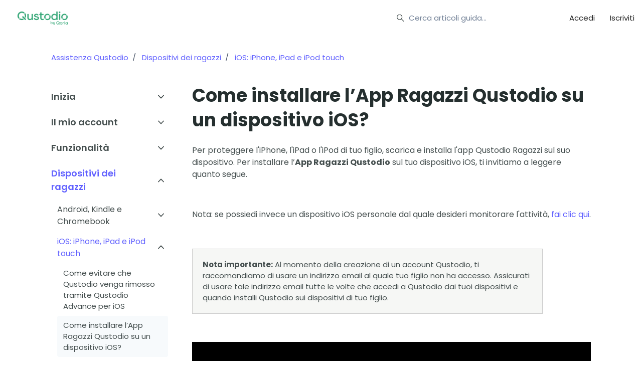

--- FILE ---
content_type: text/html; charset=utf-8
request_url: https://help.qustodio.com/hc/it/articles/360005453517-Come-installare-l-App-Ragazzi-Qustodio-su-un-dispositivo-iOS
body_size: 16410
content:
<!DOCTYPE html>
<html dir="ltr" lang="it">
<head>
  <meta charset="utf-8" />
  <!-- v26880 -->


  <title>Come installare l’App Ragazzi Qustodio su un dispositivo iOS? &ndash; Assistenza Qustodio</title>

  

  <meta name="description" content="Per proteggere l'iPhone, l'iPad o l'iPod di tuo figlio, scarica e installa l'app Qustodio Ragazzi sul suo dispositivo. Per installare..." /><meta property="og:image" content="https://help.qustodio.com/hc/theming_assets/01JD80P25HDTYRFY48GFATZX2E" />
<meta property="og:type" content="website" />
<meta property="og:site_name" content="Assistenza Qustodio" />
<meta property="og:title" content="Come installare l’App Ragazzi Qustodio su un dispositivo iOS?" />
<meta property="og:description" content="Per proteggere l'iPhone, l'iPad o l'iPod di tuo figlio, scarica e installa l'app Qustodio Ragazzi sul suo dispositivo. Per installare l’App Ragazzi Qustodio sul tuo dispositivo iOS, ti invitiamo a ..." />
<meta property="og:url" content="https://help.qustodio.com/hc/it/articles/360005453517-Come-installare-l-App-Ragazzi-Qustodio-su-un-dispositivo-iOS" />
<link rel="canonical" href="https://help.qustodio.com/hc/it/articles/360005453517-Come-installare-l-App-Ragazzi-Qustodio-su-un-dispositivo-iOS">
<link rel="alternate" hreflang="de" href="https://help.qustodio.com/hc/de/articles/360005453517-Wie-installiere-ich-die-Qustodio-Kinder-App-auf-einem-iOS-Ger%C3%A4t">
<link rel="alternate" hreflang="en-us" href="https://help.qustodio.com/hc/en-us/articles/360005453517-How-do-I-install-the-Kids-App-Qustodio-on-an-iOS-device">
<link rel="alternate" hreflang="es" href="https://help.qustodio.com/hc/es/articles/360005453517--C%C3%B3mo-instalar-la-App-Qustodio-Protecci%C3%B3n-para-Ni%C3%B1os-en-un-dispositivo-iOS-iPod-iPhone-o-iPad">
<link rel="alternate" hreflang="fr" href="https://help.qustodio.com/hc/fr/articles/360005453517-Comment-installer-l-application-Qustodio-pour-enfants-sur-un-appareil-iOS">
<link rel="alternate" hreflang="it" href="https://help.qustodio.com/hc/it/articles/360005453517-Come-installare-l-App-Ragazzi-Qustodio-su-un-dispositivo-iOS">
<link rel="alternate" hreflang="ja" href="https://help.qustodio.com/hc/ja/articles/360005453517-iOS%E3%83%87%E3%83%90%E3%82%A4%E3%82%B9%E3%81%AB%E5%AD%90%E4%BE%9B%E5%90%91%E3%81%91%E3%82%A2%E3%83%97%E3%83%AAQustodio%E3%82%92%E3%82%A4%E3%83%B3%E3%82%B9%E3%83%88%E3%83%BC%E3%83%AB%E3%81%99%E3%82%8B%E6%96%B9%E6%B3%95">
<link rel="alternate" hreflang="nl" href="https://help.qustodio.com/hc/nl/articles/360005453517-Hoe-installeer-ik-de-Qustodio-Kids-app-op-een-iOS-apparaat">
<link rel="alternate" hreflang="pt" href="https://help.qustodio.com/hc/pt/articles/360005453517-Como-instalar-Qustodio-Prote%C3%A7%C3%A3o-para-crian%C3%A7as-em-um-dispositivo-iOS-iPhone-iPad-e-iPod">
<link rel="alternate" hreflang="x-default" href="https://help.qustodio.com/hc/en-us/articles/360005453517-How-do-I-install-the-Kids-App-Qustodio-on-an-iOS-device">

  <link rel="stylesheet" href="//static.zdassets.com/hc/assets/application-f34d73e002337ab267a13449ad9d7955.css" media="all" id="stylesheet" />
  <link rel="stylesheet" type="text/css" href="/hc/theming_assets/9544423/360000508157/style.css?digest=31253192957074">

  <link rel="icon" type="image/x-icon" href="/hc/theming_assets/01JD87G6YHB9BH7WP7FPGA1ED7">

    <script async src="https://www.googletagmanager.com/gtag/js?id=G-57BXM0VLXM"></script>
<script>
  window.dataLayer = window.dataLayer || [];
  function gtag(){dataLayer.push(arguments);}
  gtag('js', new Date());
  gtag('config', 'G-57BXM0VLXM');
</script>


  <meta content="width=device-width, initial-scale=1.0" name="viewport" />
<script type="text/javascript">window.Theme = Object.assign(window.Theme || {}, { assets: {}, locale: "it", signedIn: false });</script>
<script type="text/javascript" src="/hc/theming_assets/01J858YH8D4PHEKF06QZH7J1B8"></script>


<link rel="stylesheet" href="/hc/theming_assets/01J858YGQH09EPH8JZKB45NQSJ">
<link rel="stylesheet" href="/hc/theming_assets/01J858YGCXAR2EPSWGT23EDS6P">
<link rel="stylesheet" href="https://use.fontawesome.com/releases/v6.4.0/css/all.css"><link rel="stylesheet" href="/hc/theming_assets/01J858YH0NR3Y9AAXJJ08T5J6B"><link rel="stylesheet" href="https://cdn.jsdelivr.net/gh/fancyapps/fancybox@3.5.7/dist/jquery.fancybox.min.css">



<style id="settings-styles">
  
    .note::before { content: ""; }
    
  
    .warning::before { content: ""; }
    
</style>


<link rel="preconnect" href="https://fonts.googleapis.com">
<link rel="preconnect" href="https://fonts.gstatic.com" crossorigin><link href="https://fonts.googleapis.com/css2?family=Poppins:ital,wght@0,400;0,500;0,600;0,700;1,400;1,500;1,600;1,700&display=swap" rel="stylesheet">

  
</head>
<body class="">
  
  
  

  <a class="sr-only sr-only-focusable" tabindex="1" href="#page-container">
  Vai al contenuto principale
</a>

<div class="layout flex flex-1 flex-column layout--boxed" x-data="Widgets.mobileMenu">

  
  <header class="header relative border-bottom sticky-header"
    x-data="Widgets.header({ isFixed: false, isSticky: true })"
    :class="{ 'text-header bg-header': isStuck, 'shadow': isStuck, 'border-bottom': !isFixed }">

    <nav class="navbar container-fluid h-full" :class="{ 'text-header': isOpen }">

      
      <a href="https://qustodio.com" class="navbar-brand mr-auto"> 
        <img class="block img-fluid z-100" id="logo" src="/hc/theming_assets/01JD80P25HDTYRFY48GFATZX2E" alt="Home page del Centro assistenza Assistenza Qustodio"></a>

      
      <button class="navbar-toggle ml-2 lg:hidden"
        x-ref="toggle"
        :aria-expanded="isOpen && 'true'"
        @click="toggle"
        @keydown.escape="toggle">
        <span></span>
        <span class="sr-only">Alterna menu di navigazione</span>
      </button>

      
      <div class="nav menu menu-standard menu-links-right lg:flex lg:align-items-center lg:font-size-md lg:menu-expanded lg:justify-content-end"
        x-cloak
        x-show="isOpen"
        :class="{ 'text-header': isOpen }"
        x-transition:enter="transition-fast"
        x-transition:enter-start="opacity-0"
        x-transition:enter-end="opacity-100"
        x-transition:leave="transition-fast"
        x-transition:leave-start="opacity-100 text-header"
        x-transition:leave-end="opacity-0 text-header">

        
          <div class="search flex text-base mx-4 mb-4 flex-first lg:max-w-13 lg:flex-1 lg:mx-5 lg:mb-0" x-data="Widgets.search">
              
                <form role="search" class="form-field flex-1 mb-0" data-search="" action="/hc/it/search" accept-charset="UTF-8" method="get"><input type="hidden" name="utf8" value="&#x2713;" autocomplete="off" /><input type="search" name="query" id="query" placeholder="Cerca articoli guida..." aria-label="Cerca articoli guida..." /></form>
              
            <svg class="search-icon fill-current transition" xmlns="http://www.w3.org/2000/svg" viewBox="0 0 12 12" aria-hidden="true">
              <use xlink:href="#icon-search" />
            </svg>
          </div>
        

        
          <a class="nav-link header-link" href="https://family.qustodio.com/" x-data="link">
              Accedi
            </a>
        
          <a class="nav-link header-link" href="https://www.qustodio.com/it/iscriviti/" x-data="link">
              Iscriviti
            </a>
        
          
        

<!--        
          <a class="nav-link" rel="nofollow" data-auth-action="signin" title="Apre una finestra di dialogo" role="button" href="/hc/it/signin?return_to=https%3A%2F%2Fhelp.qustodio.com%2Fhc%2Fit%2Farticles%2F360005453517-Come-installare-l-App-Ragazzi-Qustodio-su-un-dispositivo-iOS">
            Accedi
          </a>
        -->

      </div>

    </nav>
  </header> 





  <main role="main">
    <div class="container" id="page-container">

  
  <div class="row align-items-center mt-6">
    <div class="col font-size-md">
      <ol class="breadcrumbs">
  
    <li title="Assistenza Qustodio">
      
        <a href="/hc/it">Assistenza Qustodio</a>
      
    </li>
  
    <li title="Dispositivi dei ragazzi">
      
        <a href="/hc/it/categories/22927806978450-Dispositivi-dei-ragazzi">Dispositivi dei ragazzi</a>
      
    </li>
  
    <li title="iOS: iPhone, iPad e iPod touch ">
      
        <a href="/hc/it/sections/22928829452562-iOS-iPhone-iPad-e-iPod-touch">iOS: iPhone, iPad e iPod touch </a>
      
    </li>
  
</ol>

    </div></div>

  <div class="row row-lg">
    <article class="col" itemscope itemtype="http://schema.org/Article">

      
      <header class="mb-5">
        <h1 class="font-size-4xl" title="Come installare l’App Ragazzi Qustodio su un dispositivo iOS?" itemprop="name">
          Come installare l’App Ragazzi Qustodio su un dispositivo iOS?
          
        </h1>

        
        <div class="flex hidden">
          <div class="media">
            
            

            
            

          </div>
        </div>

      </header>

      
      <section class="content article-content mb-6" itemprop="articleBody">

        
        <p>Per proteggere l'iPhone, l'iPad o l'iPod di tuo figlio, scarica e installa l'app Qustodio Ragazzi sul suo dispositivo. <span style="font-weight: 400;">Per installare l’</span><strong>App Ragazzi Qustodio</strong><span style="font-weight: 400;"> sul tuo dispositivo iOS, ti invitiamo a leggere quanto segue.</span></p>
<p> </p>
<p>Nota: se possiedi invece un dispositivo iOS personale dal quale desideri monitorare l'attività, <a href="https://help.qustodio.com/hc/articles/360005451278" target="_blank" rel="noopener noreferrer">fai clic qui</a>.</p>
<p> </p>
<table style="background-color: #f6f7f5; width: 699px;">
<tbody>
<tr>
<td style="padding: 20px; width: 657px;"><span><strong>Nota importante:</strong> Al momento della creazione di un account Qustodio, ti raccomandiamo di usare un indirizzo email al quale tuo figlio non ha accesso. Assicurati di usare tale indirizzo email tutte le volte che accedi a Qustodio dai tuoi dispositivi e quando installi Qustodio sui dispositivi di tuo figlio. </span></td>
</tr>
</tbody>
</table>
<p> </p>
<p><iframe title="YouTube video player" src="https://www.youtube.com/embed/2nebzzfGgmk?si=ZiCCKqk14kYtaVOp" width="560" height="315" frameborder="0" allowfullscreen="allowfullscreen" allow="accelerometer; autoplay; clipboard-write; encrypted-media; gyroscope; picture-in-picture; web-share"></iframe></p>
<p> </p>
<h4 id="h_01HKSFY2DVNYQY4HHDWBPMW06X"><strong>Importante</strong></h4>
<ul>
<li style="font-weight: 400;" aria-level="1"><span style="font-weight: 400;">Qustodio è compatibile con iOS 15 o versioni superiori.</span></li>
<li style="font-weight: 400;" aria-level="1">
<span style="font-weight: 400;">Qustodio per iOS è leggermente diverso rispetto a Qustodio per Android, Mac e Windows. Alcune funzionalità disponibili su Android, Mac o Windows non sono ancora disponibili per iOS. Leggi queste </span><a href="https://www.qustodio.com/en/help/article/2018826/" target="_blank" rel="noopener">domande frequenti</a><span style="font-weight: 400;"> per saperne di più sulle funzionalità supportate e problematiche note con Qustodio per iOS.</span>
</li>
</ul>
<h4 id="h_01HKSFY2DVXAKAX30N2WV81B2P"><strong>Prima di iniziare</strong></h4>
<ul>
<li style="font-weight: 400;" aria-level="1">
<p data-start="300" data-end="349">Assicurati che <strong>Safari</strong> sia il browser predefinito.</p>
</li>
<li style="font-weight: 400;" aria-level="1"><span style="font-weight: 400;">Assicurati che <strong>Javascript</strong> sia stato attivato su Safari: Impostazioni &gt; Safari &gt; Avanzate &gt; Javascript.</span></li>
<li style="font-weight: 400;" aria-level="1">Assicurati che le impostazioni "<strong>Avviso di connessione non sicura</strong>" o "Solo HTTPS" non siano attive in Impostazioni &gt; Safari.</li>
<li style="font-weight: 400;" aria-level="1"><span style="font-weight: 400;">Assicurati di disinstallare eventuali versioni precedenti di Qustodio dal tuo dispositivo. </span></li>
</ul>
<p> </p>
<h2 id="h_01HKSFY2DVPN50E39211YMJJ2E">Come installare Qustodio per iOS</h2>
<ol>
<li><span style="font-weight: 400;"> Apri l’App Store dal dispositivo iOS che desideri monitorare.<br></span></li>
<li>
<span style="font-weight: 400;"> Cerca </span><strong>App Ragazzi Qustodio<br></strong>
</li>
<li><span style="font-weight: 400;"> Installa l’App Qustodio <br></span></li>
<li><span style="font-weight: 400;"> Apri Qustodio e scegli tra le seguenti opzioni:</span></li>
</ol>
<ul>
<li style="font-weight: 400;" aria-level="1"><a href="#h_01FEZX55C8KYDQPXYEF42ARHD3" target="_self"><span style="font-weight: 400;">Sono nuovo in</span><span style="font-weight: 400;"> Qustodio</span></a></li>
<li style="font-weight: 400;" aria-level="1"><a href="#h_01FEZX5PMRSK4JM9FT7F9H0YJP" target="_self"><span style="font-weight: 400;">Ho un </span><span style="font-weight: 400;">account</span><span style="font-weight: 400;"> genitore</span></a></li>
</ul>
<h2 id="h_01JEGJHYEN2WQHNDCZMHCH6BN4"> </h2>
<h2 id="h_01FEZX55C8KYDQPXYEF42ARHD3"><span style="font-weight: 400;">Sono nuovo in Qustodio</span></h2>
<ol start="5">
<li><span style="font-weight: 400;"> Crea un nuovo account inserendo il tuo nome e un indirizzo email valido a cui tu, e solo tu, hai accesso. <br></span></li>
<li>Scegli una password sicura e seleziona <strong>Inizia</strong>
</li>
</ol>
<p><br><img src="/hc/article_attachments/21018359328402" alt="Screenshot_2021-07-27_at_09.57.43.png" width="299" height="534"><br><span style="font-weight: 400;"><br>7. Conferma che vuoi <strong>proteggere questo dispositivo</strong>. <br><br><img src="/hc/article_attachments/21018359330706" alt="protect-this-device.jpg" width="300" height="517"><br><br><br>8. Scegli un nome per descrivere il dispositivo. In automatico, Qustodio ti proporrà il nome del modello; seleziona per modificarlo.  <br><br></span></p>
<p><span style="font-weight: 400;"><img src="/hc/article_attachments/21018359331602" alt="name-device.jpg" width="300" height="519"></span></p>
<p> </p>
<p><span style="font-weight: 400;">9. Inserisci i dettagli per il profilo del bambino e tocca </span><strong style="font-family: -apple-system, BlinkMacSystemFont, 'Segoe UI', Helvetica, Arial, sans-serif;">Successivo </strong>per scegliere un avatar. </p>
<p><br><img src="/hc/article_attachments/21018406763922" alt="child-details.PNG" width="300" height="534"> <img src="/hc/article_attachments/21018359329042" alt="Screenshot_2021-07-27_at_10.07.58.png" width="300" height="533"></p>
<p> </p>
<p><span style="font-weight: 400;">10. Tocca </span><strong>Si parte </strong>per cominciare l'installazione di Qustodio e proteggere il dispositivo.</p>
<p><br><img src="/hc/article_attachments/21018359338514" alt="enable-protection.jpg" width="300" height="517"></p>
<p><br>11. Per il corretto funzionamento dell'app, consenti accesso alle notifiche.  <br><br><img src="/hc/article_attachments/21018359345682" alt="allow-notification-1.jpg" width="300" height="517"> <img src="/hc/article_attachments/21018359339282" alt="allow-notification-2.jpg" width="300" height="518"><br><br><span style="font-weight: 400;">12. Autorizza Qustodio a scaricare il profilo di Qustodio.</span><br><img src="/hc/article_attachments/21018359348882" alt="download-profile-1.jpg" width="300" height="516"> <img src="/hc/article_attachments/21018359350674" alt="download-profile-2.jpg" width="300" height="518"><br><br><br></p>
<p>13. Quando il profilo è scaricato, chiudi il pop-up and seleziona l'opzione in alto a destra per chiudere questa schermata: il nome di questa opzione può cambiare in base alla versione del sistema operativo del telefono.   <br><br><img src="/hc/article_attachments/21018359351570" alt="download-profile-3.jpg" width="300" height="513"> <img src="/hc/article_attachments/21018406745362" alt="download-profile-4.jpg" width="300" height="515"><br><br><span style="font-weight: 400;">14. Successivamente, tocca <strong>Vai alle impostazioni. </strong>Qui, tocca su <strong>Profilo scaricato.<br></strong></span><br><img src="/hc/article_attachments/21018359354002" alt="install-profile-1.jpg" width="300" height="517"> <img src="/hc/article_attachments/21018406752146" alt="install-profile-2.jpg" width="300" height="516"><br><br>15. Seleziona l'opzione in alto a destra per <strong>installare il profilo</strong> ed introduci il codice di accesso dell'iPhone. <br><br><img src="/hc/article_attachments/21018406721810" alt="Install_profile.jpg" width="299" height="647"> <img src="/hc/article_attachments/21018406722706" alt="IMG_8088.PNG" width="300" height="650"></p>
<p> </p>
<p>16. <span style="font-weight: 400;">Leggi con attenzione la schermata e tocca </span><strong>Installa</strong><span style="font-weight: 400;"> nell’angolo in alto a destra. Successivamente, a</span><span style="font-weight: 400;">utorizza la gestione remota. </span></p>
<p> </p>
<p><br><br><img src="/hc/article_attachments/21018359325970" alt="Install_profile.jpg" width="300" height="649"> <img style="font-family: -apple-system, BlinkMacSystemFont, 'Segoe UI', Helvetica, Arial, sans-serif;" src="/hc/article_attachments/21018359326866" alt="IMG_8090.PNG" width="301" height="652"></p>
<p> </p>
<p>17. Quando il profilo è installato, apparirà una notifica per confermare che il profilo è stato installato con successo. Tocca questa notifica per continuare la configurazione di Qustodio. <br><br><img src="/hc/article_attachments/21018406753170" alt="profile-installed.jpg" width="300" height="534"></p>
<p>18. Adesso, Qustodio completerà automaticamente la configurazione. <br><br><img src="/hc/article_attachments/21018359356434" alt="install-profile-3.jpg" width="300" height="518"></p>
<p><br>19. Selezionare <strong>Gestisci </strong>per autorizzar Qustodio e garantire il corretto funzionamento dell'app.</p>
<p><img src="/hc/article_attachments/21018359357074" alt="manage.jpg" width="300" height="517"> <img src="/hc/article_attachments/21018406762002" alt="manage-2.jpg" width="300" height="516"><br><br><br></p>
<p>20. Seleziona <strong>Consenti ora </strong>per consentire a Qustodio di segnalare la posizione del dispositivo.</p>
<p><img src="/hc/article_attachments/21018359358354" alt="allow-permission.jpg" width="300" height="516"></p>
<p> </p>
<p>21. Seleziona <strong>Mentre usi l'app</strong> e poi cambia a <strong>Cambia a permetti sempre</strong></p>
<p><img src="/hc/article_attachments/21018406764306" alt="location-1.jpg" width="300" height="534"> <img src="/hc/article_attachments/21018359358994" alt="location-2.jpg" width="300" height="534"><br><br>Tutto pronto!</p>
<h4 id="notnew"><img src="/hc/article_attachments/21018359329682" alt="Screenshot_2021-07-27_at_10.15.40.png" width="300" height="531"></h4>
<p><span style="font-weight: 400;"><br>Il dispositivo è protetto e ora puoi definire le regole usando la tua App Genitori o accedendo al <a href="https://family.qustodio.com/" target="_blank" rel="noopener">Panello di Controllo</a>.</span></p>
<h4 id="h_01HKSFY2DVFPP8TJ10W2P3MV6Y"> </h4>
<h2 id="h_01FEZX5PMRSK4JM9FT7F9H0YJP"><span style="font-weight: 400;">Ho già un account</span></h2>
<ol start="5">
<li><span style="font-weight: 400;"> Apri l’app Qustodio e scegli l’opzione <strong>Ho già un account.<br></strong></span></li>
<li><span style="font-weight: 400;"> Accedi al tuo account inserendo il tuo indirizzo email e la password.</span></li>
</ol>
<p><br><img src="/hc/article_attachments/21018359330066" alt="Screenshot_2021-07-27_at_14.46.17.png" width="300" height="530"><br><br><span style="font-weight: 400;">7. Conferma che vuoi <strong>proteggere questo dispositivo</strong>. <br><br><img src="/hc/article_attachments/21018359330706" alt="protect-this-device.jpg" width="300" height="517"></span></p>
<p> </p>
<p><span style="font-weight: 400;">8. Scegli un nome per descrivere il dispositivo. In automatico, Qustodio ti proporrà il nome del modello; seleziona per modificarlo.  <br></span><span style="font-weight: 400;"><img src="/hc/article_attachments/21018359331602" alt="name-device.jpg" width="300" height="519"></span></p>
<p><span style="font-weight: 400;"><br>9. Scegli il profilo del figlio che userà questo dispositivo</span></p>
<p><br> <img src="/hc/article_attachments/21018359337746" alt="child-profile.jpg" width="300" height="518"><br><br></p>
<p><span style="font-weight: 400;">10. Tocca </span><strong>Si parte </strong>per cominciare l'installazione di Qustodio e proteggere il dispositivo.</p>
<p><br><img src="/hc/article_attachments/21018359338514" alt="enable-protection.jpg" width="300" height="517"></p>
<p><br>11. Per il corretto funzionamento dell'app, consenti accesso alle notifiche.  <br><br><img src="/hc/article_attachments/21018359345682" alt="allow-notification-1.jpg" width="300" height="517"><img src="/hc/article_attachments/21018359339282" alt="allow-notification-2.jpg" width="300" height="518"><br><br><span style="font-weight: 400;">12. Autorizza Qustodio a scaricare il profilo di Qustodio.</span><br><img src="/hc/article_attachments/21018359348882" alt="download-profile-1.jpg" width="300" height="516"><img src="/hc/article_attachments/21018359350674" alt="download-profile-2.jpg" width="300" height="518"><br><br><br></p>
<p>13. Quando il profilo è scaricato, chiudi il pop-up and seleziona l'opzione in alto a destra per chiudere questa schermata: il nome di questa opzione può cambiare in base alla versione del sistema operativo del telefono.   <br><br><img src="/hc/article_attachments/21018359351570" alt="download-profile-3.jpg" width="300" height="513"><img src="/hc/article_attachments/21018406745362" alt="download-profile-4.jpg" width="300" height="515"><br><br><span style="font-weight: 400;">14. Successivamente, tocca <strong>Vai alle impostazioni. </strong>Qui, tocca su <strong>Profilo scaricato.<br></strong></span><br><img src="/hc/article_attachments/21018359354002" alt="install-profile-1.jpg" width="300" height="517"><img src="/hc/article_attachments/21018406752146" alt="install-profile-2.jpg" width="300" height="516"><br><br>15. Seleziona l'opzione in alto a destra per <strong>installare il profilo</strong> ed introduci il codice di accesso dell'iPhone. <br><br><img src="/hc/article_attachments/21018406721810" alt="Install_profile.jpg" width="299" height="647"><img src="/hc/article_attachments/21018406722706" alt="IMG_8088.PNG" width="300" height="650"></p>
<p> </p>
<p>16. <span style="font-weight: 400;">Leggi con attenzione la schermata e tocca </span><strong>Installa</strong><span style="font-weight: 400;"> nell’angolo in alto a destra. Successivamente, a</span><span style="font-weight: 400;">utorizza la gestione remota. </span></p>
<p> </p>
<p><br><br><img src="/hc/article_attachments/21018359325970" alt="Install_profile.jpg" width="300" height="649"><img style="font-family: -apple-system, BlinkMacSystemFont, 'Segoe UI', Helvetica, Arial, sans-serif;" src="/hc/article_attachments/21018359326866" alt="IMG_8090.PNG" width="301" height="652"></p>
<p> </p>
<p>17. Quando il profilo è installato, apparirà una notifica per confermare che il profilo è stato installato con successo. Tocca questa notifica per continuare la configurazione di Qustodio. <br><br><img src="/hc/article_attachments/21018406753170" alt="profile-installed.jpg" width="300" height="534"></p>
<p>18. Adesso, Qustodio completerà automaticamente la configurazione. <br><br><img src="/hc/article_attachments/21018359356434" alt="install-profile-3.jpg" width="300" height="518"></p>
<p><br>19. Selezionare <strong>Gestisci </strong>per autorizzar Qustodio e garantire il corretto funzionamento dell'app.</p>
<p><img src="/hc/article_attachments/21018359357074" alt="manage.jpg" width="300" height="517"><img src="/hc/article_attachments/21018406762002" alt="manage-2.jpg" width="300" height="516"><br><br><br></p>
<p>20. Seleziona <strong>Consenti ora </strong>per consentire a Qustodio di segnalare la posizione del dispositivo.</p>
<p><img src="/hc/article_attachments/21018359358354" alt="allow-permission.jpg" width="300" height="516"></p>
<p> </p>
<p>21. Seleziona <strong>Mentre usi l'app</strong> e poi cambia a <strong>Cambia a permetti sempre</strong></p>
<p><img src="/hc/article_attachments/21018406764306" alt="location-1.jpg" width="300" height="534"><img src="/hc/article_attachments/21018359358994" alt="location-2.jpg" width="300" height="534"><br><br>Tutto pronto!</p>
<h4 id="h_01JN1BA2CD7YTA30KBK70A46H0"><img src="/hc/article_attachments/21018359329682" alt="Screenshot_2021-07-27_at_10.15.40.png" width="300" height="531"></h4>
<p><span style="font-weight: 400;"><br>Il dispositivo è protetto e ora puoi definire le regole usando la tua App Genitori o accedendo al <a href="https://family.qustodio.com/" target="_blank" rel="noopener">Panello di Controllo</a>.</span></p>
<h4 id="h_01HKSFY2DV8GV74NKX52MCMWCA"> </h4>
<p> </p>
<h4 id="h_01HKSFY2DVCGAR3G0723Y0Q470"> </h4>

        
        

        
        

        
        

      </section>

      
      

       
       
       
      <div class="py-4 my-4 text-center border-top border-bottom"> 
        <h4 class="font-medium"> Questo articolo ti è stato utile? </h4> 
        <div class="button-group mb-4" role="group"> 
          <button type="button" class="button button-outline" data-helper="vote" data-item="article" data-type="up" data-id="360005453517" data-upvote-count="386" data-vote-count="724" data-vote-sum="48" data-vote-url="/hc/it/articles/360005453517/vote" data-value="null" data-label="Utenti che ritengono sia utile: 386 su 724" data-selected-class="is-active" aria-label="Questo articolo è stato utile" aria-pressed="false">Sì</button> 
          <button type="button" class="button button-outline" data-helper="vote" data-item="article" data-type="down" data-id="360005453517" data-upvote-count="386" data-vote-count="724" data-vote-sum="48" data-vote-url="/hc/it/articles/360005453517/vote" data-value="null" data-label="Utenti che ritengono sia utile: 386 su 724" data-selected-class="is-active" aria-label="Questo articolo non è stato utile" aria-pressed="false">No</button> 
        </div> 
         
         
         
      </div> 
       
      

      
      <footer class="row my-6 hidden">
        
        
      </footer>

      
      

    </article>

    
    <aside class="relative flex-first lg:col-3">

      
      
          <div
            data-element="navigation"
            data-template="article-list">
          </div>
        </aside>

    
    <aside class="md:col md:max-w-13 hidden" x-data="{ tableOfContents: false }">
      <div :class="{ 'sticky top-0': tableOfContents }" @table-of-contents:render.camel="tableOfContents = $event.target.children.length > 0">

        </div>
    </aside>

  </div> 
</div> 

<script type="text/javascript">document.documentElement.classList.add('article-page', 'article-' + 360005453517)</script>







  </main>

    
  <footer class="footer mt-6" id="footer">

    

    <div class="container py-7 relative">

      <nav class="nav font-size-md justify-content-end">

        
          <a class="nav-link" href="https://www.qustodio.com/it/" x-data="link">
              Homepage
            </a>
        
          <a class="nav-link" href="https://www.qustodio.com/downloads/" x-data="link">
            
              Download
            
          </a>
        
          <a class="nav-link" href="https://www.qustodio.com/family/privacy/" x-data="link">
            
              Policy sulla privacy
            
          </a>
        
          <div class="relative" x-data="Widgets.dropdown" @click.away="close">
            <button class="nav-link not-a-button h-full w-full" aria-haspopup="true" :aria-expanded="isExpanded" x-ref="toggle">
              <svg class="svg-icon mr-1 fill-current hidden" xmlns="http://www.w3.org/2000/svg" viewBox="0 0 24 24" aria-hidden="true">
                <use xlink:href="#icon-locales" />
              </svg>
              Italiano
              <svg class="svg-icon" xmlns="http://www.w3.org/2000/svg" viewBox="0 0 12 12" aria-hidden="true" :class="{ 'rotate-180': isExpanded }">
                <use xlink:href="#icon-chevron-down" />
              </svg>
            </button>
            <div class="z-dropdown absolute my-2 bg-white border border-radius shadow-md min-w-dropdown" x-ref="menu" x-cloak x-show="isExpanded">
              <div class="py-2 font-size-sm text-left">
                
                  <a class="dropdown-item" href="/hc/change_language/de?return_to=%2Fhc%2Fde%2Farticles%2F360005453517-Wie-installiere-ich-die-Qustodio-Kinder-App-auf-einem-iOS-Ger%25C3%25A4t" dir="ltr" rel="nofollow">
                    Deutsch
                  </a>
                
                  <a class="dropdown-item" href="/hc/change_language/en-us?return_to=%2Fhc%2Fen-us%2Farticles%2F360005453517-How-do-I-install-the-Kids-App-Qustodio-on-an-iOS-device" dir="ltr" rel="nofollow">
                    English (US)
                  </a>
                
                  <a class="dropdown-item" href="/hc/change_language/es?return_to=%2Fhc%2Fes%2Farticles%2F360005453517--C%25C3%25B3mo-instalar-la-App-Qustodio-Protecci%25C3%25B3n-para-Ni%25C3%25B1os-en-un-dispositivo-iOS-iPod-iPhone-o-iPad" dir="ltr" rel="nofollow">
                    Español
                  </a>
                
                  <a class="dropdown-item" href="/hc/change_language/fr?return_to=%2Fhc%2Ffr%2Farticles%2F360005453517-Comment-installer-l-application-Qustodio-pour-enfants-sur-un-appareil-iOS" dir="ltr" rel="nofollow">
                    Français
                  </a>
                
                  <a class="dropdown-item" href="/hc/change_language/ja?return_to=%2Fhc%2Fja%2Farticles%2F360005453517-iOS%25E3%2583%2587%25E3%2583%2590%25E3%2582%25A4%25E3%2582%25B9%25E3%2581%25AB%25E5%25AD%2590%25E4%25BE%259B%25E5%2590%2591%25E3%2581%2591%25E3%2582%25A2%25E3%2583%2597%25E3%2583%25AAQustodio%25E3%2582%2592%25E3%2582%25A4%25E3%2583%25B3%25E3%2582%25B9%25E3%2583%2588%25E3%2583%25BC%25E3%2583%25AB%25E3%2581%2599%25E3%2582%258B%25E6%2596%25B9%25E6%25B3%2595" dir="ltr" rel="nofollow">
                    日本語
                  </a>
                
                  <a class="dropdown-item" href="/hc/change_language/nl?return_to=%2Fhc%2Fnl%2Farticles%2F360005453517-Hoe-installeer-ik-de-Qustodio-Kids-app-op-een-iOS-apparaat" dir="ltr" rel="nofollow">
                    Nederlands
                  </a>
                
                  <a class="dropdown-item" href="/hc/change_language/pt?return_to=%2Fhc%2Fpt%2Farticles%2F360005453517-Como-instalar-Qustodio-Prote%25C3%25A7%25C3%25A3o-para-crian%25C3%25A7as-em-um-dispositivo-iOS-iPhone-iPad-e-iPod" dir="ltr" rel="nofollow">
                    Português
                  </a>
                
              </div>
            </div>
          </div>
        
          <a class="nav-link" href="https://www.facebook.com/qustodio" target="_blank">
            <svg class="svg-icon fill-current" xmlns="http://www.w3.org/2000/svg" viewBox="0 0 12 12" aria-hidden="true">
              <path d="M6 0a6 6 0 01.813 11.945V7.63h1.552l.244-1.585H6.812v-.867c0-.658.214-1.242.827-1.242h.985V2.55c-.173-.024-.538-.075-1.23-.075-1.444 0-2.29.767-2.29 2.513v1.055H3.618v1.585h1.484v4.304A6.001 6.001 0 016 0z"></path>
            </svg>
          </a>
        
          <a class="nav-link" href="https://x.com/qustodio" target="_blank">
            <svg class="svg-icon fill-current" xmlns="http://www.w3.org/2000/svg" viewBox="0 0 24 24" aria-hidden="true">
              <path d="M14.095479,10.316482L22.286354,1h-1.940718l-7.115352,8.087682L7.551414,1H1l8.589488,12.231093L1,23h1.940717  l7.509372-8.542861L16.448587,23H23L14.095479,10.316482z M11.436522,13.338465l-0.871624-1.218704l-6.924311-9.68815h2.981339  l5.58978,7.82155l0.867949,1.218704l7.26506,10.166271h-2.981339L11.436522,13.338465z"/>
            </svg>
          </a>
        
          <a class="nav-link" href="https://www.linkedin.com/company/qustodio/" target="_blank">
            <svg class="svg-icon fill-current" xmlns="http://www.w3.org/2000/svg" viewBox="0 0 12 12" aria-hidden="true">
              <path d="M10.8 0A1.2 1.2 0 0112 1.2v9.6a1.2 1.2 0 01-1.2 1.2H1.2A1.2 1.2 0 010 10.8V1.2A1.2 1.2 0 011.2 0h9.6zM8.09 4.356a1.87 1.87 0 00-1.598.792l-.085.133h-.024v-.783H4.676v5.727h1.778V7.392c0-.747.142-1.47 1.068-1.47.913 0 .925.854.925 1.518v2.785h1.778V7.084l-.005-.325c-.05-1.38-.456-2.403-2.13-2.403zm-4.531.142h-1.78v5.727h1.78V4.498zm-.89-2.846a1.032 1.032 0 100 2.064 1.032 1.032 0 000-2.064z"></path>
            </svg>
          </a>
        
          <a class="nav-link" href="https://www.instagram.com/qustodio" target="_blank">
            <svg class="svg-icon fill-current" xmlns="http://www.w3.org/2000/svg" viewBox="0 0 448 512" aria-hidden="true">
              <path d="M224.1 141c-63.6 0-114.9 51.3-114.9 114.9s51.3 114.9 114.9 114.9S339 319.5 339 255.9 287.7 141 224.1 141zm0 189.6c-41.1 0-74.7-33.5-74.7-74.7s33.5-74.7 74.7-74.7 74.7 33.5 74.7 74.7-33.6 74.7-74.7 74.7zm146.4-194.3c0 14.9-12 26.8-26.8 26.8-14.9 0-26.8-12-26.8-26.8s12-26.8 26.8-26.8 26.8 12 26.8 26.8zm76.1 27.2c-1.7-35.9-9.9-67.7-36.2-93.9-26.2-26.2-58-34.4-93.9-36.2-37-2.1-147.9-2.1-184.9 0-35.8 1.7-67.6 9.9-93.9 36.1s-34.4 58-36.2 93.9c-2.1 37-2.1 147.9 0 184.9 1.7 35.9 9.9 67.7 36.2 93.9s58 34.4 93.9 36.2c37 2.1 147.9 2.1 184.9 0 35.9-1.7 67.7-9.9 93.9-36.2 26.2-26.2 34.4-58 36.2-93.9 2.1-37 2.1-147.8 0-184.8zM398.8 388c-7.8 19.6-22.9 34.7-42.6 42.6-29.5 11.7-99.5 9-132.1 9s-102.7 2.6-132.1-9c-19.6-7.8-34.7-22.9-42.6-42.6-11.7-29.5-9-99.5-9-132.1s-2.6-102.7 9-132.1c7.8-19.6 22.9-34.7 42.6-42.6 29.5-11.7 99.5-9 132.1-9s102.7-2.6 132.1 9c19.6 7.8 34.7 22.9 42.6 42.6 11.7 29.5 9 99.5 9 132.1s2.7 102.7-9 132.1z"></path>
            </svg>
          </a>
        
          <a class="nav-link" href="https://www.youtube.com/@QustodioApp" target="_blank">
            <svg class="svg-icon fill-current" xmlns="http://www.w3.org/2000/svg" viewBox="0 0 576 512" aria-hidden="true">
              <path d="M549.655 124.083c-6.281-23.65-24.787-42.276-48.284-48.597C458.781 64 288 64 288 64S117.22 64 74.629 75.486c-23.497 6.322-42.003 24.947-48.284 48.597-11.412 42.867-11.412 132.305-11.412 132.305s0 89.438 11.412 132.305c6.281 23.65 24.787 41.5 48.284 47.821C117.22 448 288 448 288 448s170.78 0 213.371-11.486c23.497-6.321 42.003-24.171 48.284-47.821 11.412-42.867 11.412-132.305 11.412-132.305s0-89.438-11.412-132.305zm-317.51 213.508V175.185l142.739 81.205-142.739 81.201z"></path>
            </svg>
          </a>
        </nav>

      
        <div
          class="absolute top-0 right-0"
          data-element="back-to-top"
          data-template="back-to-top-link"
          data-threshold="0">
        </div>
      </div>
  </footer> 

</div> 


<script type="text/javascript" src="/hc/theming_assets/01J858YHGX75Z98J9RFCNN96FJ" defer></script>
<script type="text/javascript" src="/hc/theming_assets/01J858YGXTAMZE05WP9BP2DEHP" defer></script>
<script type="text/javascript" src="/hc/theming_assets/01J858YGQCN6J5KXFFHK690PB0" defer></script>
<script type="text/javascript" src="/hc/theming_assets/01J858YGR9C0HZA79E14D0K8M8" defer></script>
<script type="text/javascript" src="https://cdn.jsdelivr.net/combine/npm/alpinejs@3.x.x/dist/cdn.min.js,npm/jquery@3.5.1/dist/jquery.min.js,gh/fancyapps/fancybox@3.5.7/dist/jquery.fancybox.min.js,npm/plyr@~3.6.4/dist/plyr.polyfilled.min.js" defer>
</script>
<script type="text/javascript" src="/hc/theming_assets/01J858YGF0D8NJ3ZKC1P4JZAKT" defer></script><script type="text/javascript" src="/hc/theming_assets/01J858YHGP4Y2695904CM7TFYB" defer></script><script type="text/javascript" src="/hc/theming_assets/01J858YH0MPNJNHGC8F7WNYNYR" defer></script><script type="text/javascript" src="/hc/theming_assets/01J858YGZHV21Q11QATACM0WPS" defer></script>


      <script type="text/template" id="tmpl-popular-keywords">
        <div class="flex flex-first flex-wrap mt-5 mb-4 justify-content-center"
          x-data="Widgets.popularKeywords"
          x-init="parseKeywords('<%= keywords %>')"><div class="flex flex-wrap align-items-center">
            <template x-for="(keyword, index) in keywords" :key="index">
              <div class="flex align-items-center m-1">
                <a class="inline-block text-inherit badge bg-translucent blur text-inherit rounded px-3 py-2"
                  :href="keyword.html_url"
                  :title="keyword.title"
                  x-text="keyword.title">
                </a>
              </div>
            </template>
          </div>
        </div>
      </script>
    

    <script type="text/template" id="tmpl-content-blocks">
      <% var getColumnClasses = function(numberColumns) {
        var classNames = 'col-12';
        if (numberColumns >= 2) classNames += ' md:col-6';
        if (numberColumns >= 3) classNames += ' lg:col-4';
        if (numberColumns >= 4) classNames += ' xl:col-3';
        return classNames;
      } %>
      <div class="container text-center py-4">
        <% if (heading) { %>
          <h2 class="inline-flex align-items-baseline font-size-2xl mt-6" x-data="{ src: Theme.assets['content-blocks-heading'] }">
            <template x-if="src">
              <img class="svg-icon mr-2" src="/hc/theming_assets/01J858YFPAQ9QRFFF2TBD1QDG9" alt="" aria-hidden="true" :src="src" />
            </template>
            <%= heading %>
          </h2>
        <% } %>
        <ul class="list-unstyled row row-sm justify-content-start mb-0<% if (!heading) { %> mt-4<% } %>">
          <% (categories.length > 1 ? categories : sections).forEach(function(block, index) { %>
            <li class="mb-4 <%= getColumnClasses(numberColumns) %> text-<%= alignment %>">
              <div class="card card-body text-base text-<%= alignment %> bg-white h-full transition-fast hover:float hover:shadow-sm<% if (color !== 'white') { %> hover:border-<%= color %><% } %>">
                <div class="justify-content-between<% if (imageHeight) { %> align-items-center<% } %>">
                  <% if (imageHeight) { %>
                    <img class="mt-4" src="<%= images.length > index ? images[index] : images[images.length - 1] %>" alt="" style="height: <%= imageHeight %>; width: auto;" />
                  <% } %>
                  <% if (block.name) { %>
                    <h2 class="font-size-xl my-4">
                      <% if (block.html_url) { %>
                        <a class="link-stretched text-inherit hover:no-underline<% if (color !== 'white') { %> hover:text-<%= color %><% } %>" href="<%= block.html_url %>">
                          <%= block.name %>
                        </a>
                      <% } else { %>
                        <%= block.name %>
                      <% } %>
                    </h2>
                  <% } %>
                  <% if (block.description) { %>
                    <p class="text-base">
                      <%= block.description %>
                    </p>
                  <% } %>
                </div>
              </div>
            </li>
          <% }) %>
        </ul>
      </div>
    </script>
  <script type="text/template" id="tmpl-contact-blocks">
      <% var getColumnClasses = function(numberColumns) {
        var classNames = 'col-12';
        if (numberColumns >= 2) classNames += ' md:col-6';
        if (numberColumns >= 3) classNames += ' lg:col-4';
        if (numberColumns >= 4) classNames += ' xl:col-3';
        return classNames;
      } %>
      <div class="container py-4">
        <% if (heading) { %>
          <h2 class="inline-flex align-items-baseline mt-6 font-size-2xl" x-data="{ src: Theme.assets['contact-blocks-heading'] }">
            <template x-if="src">
              <img class="svg-icon mr-2" src="/hc/theming_assets/01J858YFPAQ9QRFFF2TBD1QDG9" alt="" aria-hidden="true" :src="src" />
            </template>
            <%= heading %>
          </h2>
        <% } %>
        <ul class="list-unstyled row row-sm justify-content-<% if (blocks.length > numberColumns) { %>start<% } else { %>center<% } %> mb-0<% if (!heading) { %> mt-4<% } %>">
          <% blocks.forEach(function(block, index) { %>
            <li class="mb-4 <%= getColumnClasses(numberColumns) %>">
              <div class="card card-body h-full text-base transition-fast hover:no-underline hover:float hover:shadow-sm<% if (color !== 'white') { %> hover:border-<%= color %><% } %>">
                <div class="media">
                  <% if (imageHeight) { %>
                    <img class="mt-4 <% if (block.name) { %>align-self-start<% } else { %>align-self-baseline<% } %>" alt="<%= block.name %>" src="<%= images[index] || images[0] %>" style="height: <%= imageHeight %>; width: auto;" />
                  <% } %>
                  <div class="media-body<% if (imageHeight) { %> mt-1 ml-4<% } %>">
                    <% if (block.name) { %>
                      <h2 class="font-size-xl my-4">
                        <% if (block.html_url) { %>
                          <a class="link-stretched text-inherit hover:no-underline<% if (color !== 'white') { %> hover:text-<%= color %><% } %>" href="<%= block.html_url %>" x-data="link">
                            <%= block.name %>
                          </a>
                        <% } else { %>
                          <%= block.name %>
                        <% } %>
                      </h2>
                    <% } %>
                    <% if (block.description) { %>
                      <p class="text-base">
                        <%= block.description %>
                      </p>
                    <% } %>
                  </div>
                </div>
              </div>
            </li>
          <% }) %>
        </ul>
      </div>
    </script>
  

    <script type="text/template" id="tmpl-back-to-top-link">
      <div class="relative circle bg-primary -mt-4 mr-4 h-7 w-7 text-primary-inverse cursor-pointer hover:text-gray-300">
        <button class="not-a-button">
          <span class="sr-only">Torna in alto</span>
          <svg class="svg-icon fill-current absolute-center pointer-events-none" viewBox="0 0 48 48" xmlns="http://www.w3.org/2000/svg" aria-hidden="true">
            <path d="M24,0.229749535 C23.3,0.22 22.62,0.51 22.13,1 L0.68,22.45 L4.43,26.2 L21.35,9.28 L21.35,41.35 C21.35,42.64 21.34,43.71 21.34,44.38 L21.34,45.09 C21.35,46.78 22.7,47.79 24,47.79 C24.03,47.79 26.52,47.75 26.65,45.07 L26.65,44.98 C26.65,44.94 26.66,44.9 26.66,44.86 L26.66,9.28 L43.57,26.2 L47.32,22.45 L25.88,1 C25.38,0.5 24.7,0.229749535 24,0.229749535 Z" fill-rule="nonzero"></path>
          </svg>
        </button>
      </div>
    </script>
  
<svg xmlns="http://www.w3.org/2000/svg" class="hidden">
  <symbol id="icon-search">
    <circle cx="4.5" cy="4.5" r="4" fill="none" stroke="currentColor"/>
    <path stroke="currentColor" stroke-linecap="round" d="M11 11L7.5 7.5"/>
  </symbol>
  <symbol id="icon-lock">
    <rect width="12" height="9" x="2" y="7" fill="currentColor" rx="1" ry="1"/>
    <path fill="none" stroke="currentColor" d="M4.5 7.5V4a3.5 3.5 0 017 0v3.5"/>
  </symbol>
  <symbol id="icon-star">
    <polygon points="213 325 81 405 116 255 0 154 153 141 213 0 273 141 426 154 310 255 345 405"></polygon>
  </symbol>
  <symbol id="icon-chevron-down">
    <path fill="none" stroke="currentColor" stroke-linecap="round" d="M3 4.5l2.6 2.6c.2.2.5.2.7 0L9 4.5"/>
  </symbol>
  <symbol id="icon-agent">
    <path fill="currentColor" d="M6 0C2.7 0 0 2.7 0 6s2.7 6 6 6 6-2.7 6-6-2.7-6-6-6zm0 2c1.1 0 2 .9 2 2s-.9 2-2 2-2-.9-2-2 .9-2 2-2zm2.3 7H3.7c-.3 0-.4-.3-.3-.5C3.9 7.6 4.9 7 6 7s2.1.6 2.6 1.5c.1.2 0 .5-.3.5z"/>
  </symbol>
  </svg>

<script type="text/javascript">
  Theme.assets['notification'] = "/hc/theming_assets/01J858YG1CWTBMVCRFCS7BMF25";
  Theme.alternativeLocales = [{ name: "Deutsch", url: "/hc/change_language/de?return_to=%2Fhc%2Fde%2Farticles%2F360005453517-Wie-installiere-ich-die-Qustodio-Kinder-App-auf-einem-iOS-Ger%25C3%25A4t", direction: "ltr" },{ name: "English (US)", url: "/hc/change_language/en-us?return_to=%2Fhc%2Fen-us%2Farticles%2F360005453517-How-do-I-install-the-Kids-App-Qustodio-on-an-iOS-device", direction: "ltr" },{ name: "Español", url: "/hc/change_language/es?return_to=%2Fhc%2Fes%2Farticles%2F360005453517--C%25C3%25B3mo-instalar-la-App-Qustodio-Protecci%25C3%25B3n-para-Ni%25C3%25B1os-en-un-dispositivo-iOS-iPod-iPhone-o-iPad", direction: "ltr" },{ name: "Français", url: "/hc/change_language/fr?return_to=%2Fhc%2Ffr%2Farticles%2F360005453517-Comment-installer-l-application-Qustodio-pour-enfants-sur-un-appareil-iOS", direction: "ltr" },{ name: "日本語", url: "/hc/change_language/ja?return_to=%2Fhc%2Fja%2Farticles%2F360005453517-iOS%25E3%2583%2587%25E3%2583%2590%25E3%2582%25A4%25E3%2582%25B9%25E3%2581%25AB%25E5%25AD%2590%25E4%25BE%259B%25E5%2590%2591%25E3%2581%2591%25E3%2582%25A2%25E3%2583%2597%25E3%2583%25AAQustodio%25E3%2582%2592%25E3%2582%25A4%25E3%2583%25B3%25E3%2582%25B9%25E3%2583%2588%25E3%2583%25BC%25E3%2583%25AB%25E3%2581%2599%25E3%2582%258B%25E6%2596%25B9%25E6%25B3%2595", direction: "ltr" },{ name: "Nederlands", url: "/hc/change_language/nl?return_to=%2Fhc%2Fnl%2Farticles%2F360005453517-Hoe-installeer-ik-de-Qustodio-Kids-app-op-een-iOS-apparaat", direction: "ltr" },{ name: "Português", url: "/hc/change_language/pt?return_to=%2Fhc%2Fpt%2Farticles%2F360005453517-Como-instalar-Qustodio-Prote%25C3%25A7%25C3%25A3o-para-crian%25C3%25A7as-em-um-dispositivo-iOS-iPhone-iPad-e-iPod", direction: "ltr" }];

  
  Theme.contactBlocks = {
    blocks: [{
      name: "Hai altre domande?",
      description: "\u003cp\u003eSe non hai trovato le risposte che cercavi, siamo qui per aiutarti.\u003c/p\u003e\u003cstrong\u003e\u003ca style=\"background: #6161FF;color: white;padding: 10px 10px;border-radius: 4px;\" href=\"http://qustodio.com/help-contact-form\"\u003e Contattaci\u003c/a\u003e\u003c/strong\u003e\u003cbr\u003e",
      html_url: "http://qustodio.com/help-contact-form"
    }, {
      name: "",
      description: "",
      html_url: ""
    }, {
      name: "",
      description: "",
      html_url: ""
    }, {
      name: "",
      description: "",
      html_url: ""
    }].slice(0, 1),
    heading: "",
    images: [
      "/hc/theming_assets/01JDQ6XM8XQQVMXMXNEA2XEAXA", "/hc/theming_assets/01J858YPSV7Q19KQ4V8YR4QJMN", "/hc/theming_assets/01J858YQ33R46K1QGM46DC8RAD", "/hc/theming_assets/01J858YQDNY526VEE37EDB2FDA"
    ],
    imageHeight: "95px",
    numberColumns: 1,
    color: "primary"
  };
  </script>






<script type="text/template" id="tmpl-article-list">
  <div class="border-top border-bottom lg:border-transparent my-5" x-data="toggle({ isOpen: false })" @collapse:show.stop="open" @collapse:hide.stop="close">

    
    <h3 class="flex align-items-center justify-content-between my-4 font-size-lg cursor-pointer lg:hidden" data-toggle="collapse" data-target="#sidebar-navigation" aria-controls="sidebar-navigation" aria-expanded="false">
      Categorie
      <svg class="fill-current pointer-events-none ml-3" :class="isOpen && 'rotate-180'" width="14px" viewBox="0 0 40 20" xmlns="http://www.w3.org/2000/svg">
        <path d="M20,19.5 C19.4,19.5 18.9,19.3 18.4,18.9 L1.4,4.9 C0.3,4 0.2,2.4 1.1,1.4 C2,0.3 3.6,0.2 4.6,1.1 L20,13.8 L35.5,1.1 C36.6,0.2 38.1,0.4 39,1.4 C39.9,2.5 39.7,4 38.7,4.9 L21.7,18.9 C21.1,19.3 20.5,19.5 20,19.5 Z" fill-rule="nonzero"></path>
      </svg>
    </h3>

    <div class="collapse lg:expand lg:flex-column" id="sidebar-navigation">
      <ul class="list-unstyled font-size-lg w-full">
        <% categories.forEach(function(category, index) { %>
          <li class="lg:font-semibold" x-data="toggle({ isOpen: <%= !!category.isActive %> })" @collapse:show.stop="open" @collapse:hide.stop="close">

            
            <div class="flex justify-content-between align-items-center">
              <a class="flex-1 py-3 text-inherit" :class="{ 'text-inherit': !isOpen }" href="<%= category.html_url %>">
                <%= category.name %>
              </a>
              <button class="p-2 ml-1 not-a-button border-radius transition cursor-pointer hover:bg-gray-200 hidden lg:block" :class="{ 'is-active': isOpen }" :aria-expanded="isOpen" data-toggle="collapse" data-target="#category-<%= category.id %>">
                <svg class="text-inherit fill-current pointer-events-none" :class="{ 'rotate-180': isOpen }" width="12px" height="12px" viewBox="0 0 324 190" xmlns="http://www.w3.org/2000/svg" aria-hidden="true">
                  <path d="M162,190 C156,190 150,187 146,183 L7,38 C-2,29 -2,15 7,7 C16,-2 30,-2 39,7 L162,135 L285,7 C293,-2 308,-2 317,7 C326,15 326,29 317,38 L178,183 C174,187 168,190 162,190 Z"></path>
                </svg>
              </button>
            </div>

            <div class="hidden lg:block">
              
              <%= partial('partial-article-list-sections', {
                id: 'category-' + category.id,
                parentId: '#sidebar-navigation',
                sections: category.sections,
                activeCategoryId: activeCategoryId,
                activeSectionId: activeSectionId,
                activeArticleId: activeArticleId,
                partial: partial
              }) %>
            </div>
          </li>
        <% }); %>
      </ul>
    </div>
  </div>
</script>


<script type="text/template" id="tmpl-section-list">
  <% var maxSections = 12 %>
  <div class="border-top border-bottom lg:border-transparent my-4" x-data="toggle({ isOpen: false })" @collapse:show.stop="open" @collapse:hide.stop="close">

    
    <h3 class="flex align-items-center justify-content-between my-4 font-size-lg cursor-pointer lg:hidden" data-toggle="collapse" data-target="#sidebar-navigation" aria-controls="sidebar-navigation" aria-expanded="false">
      Alterna menu di navigazione
      <svg class="fill-current pointer-events-none ml-3" :class="isOpen && 'rotate-180'" width="14px" viewBox="0 0 40 20" xmlns="http://www.w3.org/2000/svg">
        <path d="M20,19.5 C19.4,19.5 18.9,19.3 18.4,18.9 L1.4,4.9 C0.3,4 0.2,2.4 1.1,1.4 C2,0.3 3.6,0.2 4.6,1.1 L20,13.8 L35.5,1.1 C36.6,0.2 38.1,0.4 39,1.4 C39.9,2.5 39.7,4 38.7,4.9 L21.7,18.9 C21.1,19.3 20.5,19.5 20,19.5 Z" fill-rule="nonzero"></path>
      </svg>
    </h3>

    <div class="collapse lg:expand lg:flex-column" id="sidebar-navigation">
      <ul class="list-unstyled m-0 py-2">
        <% categories.forEach(function(category, index) { %>
          <li>
            <h3 class="font-size-lg <% if (index === 0) { %>mt-4<% } else { %>mt-6<% } %>">
              <a class="text-inherit" href="<%= category.html_url %>">
                <%= category.name %>
              </a>
            </h3>
            <%= partial('partial-section-list-sections', { parent: category, sections: category.sections, maxSections: maxSections, partial: partial }) %>
          </li>
        <% }); %>
      </ul>
    </div>
  </div>
</script>


<script type="text/template" id="tmpl-category-list">
  <div class="border-top border-bottom lg:border-transparent my-4" x-data="toggle({ isOpen: false })" @collapse:show.stop="open" @collapse:hide.stop="close">

    
    <h3 class="flex align-items-center justify-content-between my-4 font-size-lg cursor-pointer lg:hidden" data-toggle="collapse" data-target="#sidebar-navigation" aria-controls="sidebar-navigation" aria-expanded="false">
      Categorie
      <svg class="fill-current pointer-events-none ml-3" :class="isOpen && 'rotate-180'" width="14px" viewBox="0 0 40 20" xmlns="http://www.w3.org/2000/svg">
        <path d="M20,19.5 C19.4,19.5 18.9,19.3 18.4,18.9 L1.4,4.9 C0.3,4 0.2,2.4 1.1,1.4 C2,0.3 3.6,0.2 4.6,1.1 L20,13.8 L35.5,1.1 C36.6,0.2 38.1,0.4 39,1.4 C39.9,2.5 39.7,4 38.7,4.9 L21.7,18.9 C21.1,19.3 20.5,19.5 20,19.5 Z" fill-rule="nonzero"></path>
      </svg>
    </h3>

    <div class="collapse lg:expand lg:flex-column" id="sidebar-navigation">
      <h3 class="font-size-lg hidden mb-0 lg:block">
        <a class="text-inherit" href="/hc/it">
          Categorie
        </a>
      </h3>
      <ul class="list-unstyled pl-3 py-2 font-size-md">
        <% categories.forEach(function(category) { %>
          <li>
            <a class="relative block py-1 my-2  text-<% if (category.isActive) { %>primary<% } else { %>inherit<% } %> hover:text-primary" href="<%= category.html_url %>">
              <%= category.name %>
              <% if (category.isActive) { %>
                <span class="absolute top-0 left-0 h-full w-1 bg-primary border-radius-left -ml-3"></span>
              <% } %>
            </a>
          </li>
        <% }); %>
      </ul>
    </div>

  </div>
</script>




<script type="text/template" id="tmpl-partial-article-list-sections">
  <% if (sections.length) { %>
    <ul class="list-none pl-3 mb-0 font-size-base collapse" id="<%= id %>" :class="{ 'is-visible': isOpen }" data-parent="<%= parentId %>">
      <% sections.forEach(function(section) { %>
        <li class="font-normal" x-data="toggle({ isOpen: <%= !!section.isActive %> })" @collapse:show.stop="open" @collapse:hide.stop="close">

          
          <div class="flex justify-content-between align-items-center">
            <a class="flex-1 py-2 text-inherit" :class="{ 'text-inherit': !isOpen }" href="<%= section.html_url %>">
              <%= section.name %>
            </a>
            <button class="p-2 ml-1 not-a-button border-radius transition cursor-pointer hover:bg-gray-200" :class="{ 'is-active': isOpen }" :aria-expanded="isOpen" data-toggle="collapse" data-target="#section-<%= section.id %>">
              <svg class="text-inherit fill-current pointer-events-none" :class="{ 'rotate-180': isOpen }" width="12px" height="12px" viewBox="0 0 324 190" xmlns="http://www.w3.org/2000/svg" aria-hidden="true">
                <path d="M162,190 C156,190 150,187 146,183 L7,38 C-2,29 -2,15 7,7 C16,-2 30,-2 39,7 L162,135 L285,7 C293,-2 308,-2 317,7 C326,15 326,29 317,38 L178,183 C174,187 168,190 162,190 Z"></path>
              </svg>
            </button>
          </div>

          
          <%= partial('partial-article-list-sections', {
            id: 'section-' + section.id,
            parentId: '#' + id,
            sections: section.sections,
            activeCategoryId: activeCategoryId,
            activeSectionId: activeSectionId,
            activeArticleId: activeArticleId,
            partial: partial
          }) %>

          
          <% if (section.articles.length) { %>
            <ul class="list-none font-size-md pl-0 mb-0 collapse" :class="{ 'is-visible': isOpen }" id="section-<%= section.id %>" data-parent="#<%= id %>">
              <% section.articles.forEach(function(article) { %>
                <li>
                  <a class="block px-3 py-2 text-inherit border-radius transition<% if (article.isActive) { %> bg-gray-100<% } %>" href="<%= article.html_url %>">
                    <%= article.title %>
                  </a>
                </li>
              <% }); %>
            </ul>
          <% } %>

        </li>
      <% }); %>
    </ul>
  <% } %>
</script>


<script type="text/template" id="tmpl-partial-section-list-sections">
  <% if (sections.length) { %>
    <ul class="list-unstyled <% if (parent.hasOwnProperty('parent_section_id')) { %>pl-4 mb-0<% } else { %>pl-3<% } %> font-size-md">
      <% sections.slice(0, maxSections).forEach(function(section) { %>
        <li>
          <a class="relative block py-1 my-2 text-<% if (section.isActive) { %>primary<% } else { %>inherit<% } %> hover:text-primary" href="<%= section.html_url %>">
            <%= section.name %>
            <% if (section.isActive) { %>
              <span class="absolute top-0 left-0 h-full w-1 bg-primary border-radius-left -ml-3"></span>
            <% } %>
          </a>
          <%= partial('partial-section-list-sections', { parent: section, sections: section.sections, maxSections: maxSections, partial: partial }) %>
        </li>
      <% }); %>
      <% if (sections.length > maxSections) { %>
        <li>
          <a class="block py-2 text-inherit" href="<%= parent.html_url %>">
            Vedi altro
          </a>
        </li>
      <% } %>
    </ul>
  <% } %>
</script>



  <!-- / -->

  
  <script src="//static.zdassets.com/hc/assets/it.cd8e68ccdc1dd5d0a7ce.js"></script>
  

  <script type="text/javascript">
  /*

    Greetings sourcecode lurker!

    This is for internal Zendesk and legacy usage,
    we don't support or guarantee any of these values
    so please don't build stuff on top of them.

  */

  HelpCenter = {};
  HelpCenter.account = {"subdomain":"qustodio","environment":"production","name":"Qustodio"};
  HelpCenter.user = {"identifier":"da39a3ee5e6b4b0d3255bfef95601890afd80709","email":null,"name":"","role":"anonymous","avatar_url":"https://assets.zendesk.com/hc/assets/default_avatar.png","is_admin":false,"organizations":[],"groups":[]};
  HelpCenter.internal = {"asset_url":"//static.zdassets.com/hc/assets/","web_widget_asset_composer_url":"https://static.zdassets.com/ekr/snippet.js","current_session":{"locale":"it","csrf_token":null,"shared_csrf_token":null},"usage_tracking":{"event":"article_viewed","data":"BAh7CDoLbG9jYWxlSSIHaXQGOgZFVDoPYXJ0aWNsZV9pZGwrCM1G/[base64]--4c399f211455a1b5cbc0c4ccdcb76a94623a9b78","url":"https://help.qustodio.com/hc/activity"},"current_record_id":"360005453517","current_record_url":"/hc/it/articles/360005453517-Come-installare-l-App-Ragazzi-Qustodio-su-un-dispositivo-iOS","current_record_title":"Come installare l’App Ragazzi Qustodio su un dispositivo iOS?","current_text_direction":"ltr","current_brand_id":360000508157,"current_brand_name":"Qustodio","current_brand_url":"https://qustodio.zendesk.com","current_brand_active":true,"current_path":"/hc/it/articles/360005453517-Come-installare-l-App-Ragazzi-Qustodio-su-un-dispositivo-iOS","show_autocomplete_breadcrumbs":true,"user_info_changing_enabled":false,"has_user_profiles_enabled":false,"has_end_user_attachments":true,"user_aliases_enabled":false,"has_anonymous_kb_voting":true,"has_multi_language_help_center":true,"show_at_mentions":false,"embeddables_config":{"embeddables_web_widget":false,"embeddables_help_center_auth_enabled":false,"embeddables_connect_ipms":false},"answer_bot_subdomain":"static","gather_plan_state":"not_started","has_article_verification":false,"has_gather":false,"has_ckeditor":false,"has_community_enabled":false,"has_community_badges":false,"has_community_post_content_tagging":false,"has_gather_content_tags":false,"has_guide_content_tags":true,"has_user_segments":true,"has_answer_bot_web_form_enabled":false,"has_garden_modals":false,"theming_cookie_key":"hc-da39a3ee5e6b4b0d3255bfef95601890afd80709-2-preview","is_preview":false,"has_search_settings_in_plan":true,"theming_api_version":2,"theming_settings":{"color_primary":"rgba(97, 97, 255, 1)","color_primary_inverse":"rgba(248, 249, 248, 1)","color_secondary":"rgba(47, 192, 61, 1)","color_secondary_inverse":"#fff","color_tertiary":"rgba(251, 250, 250, 1)","color_tertiary_inverse":"#fff","color_heading":"#252f2f","color_text":"#444e4e","color_link":"rgba(97, 97, 255, 1)","color_border":"rgba(255, 255, 255, 1)","color_outline":"rgba(73, 197, 146, 1)","color_gray_100":"#F7FAFC","color_gray_200":"#EDF2F7","color_gray_600":"#718096","bg_color":"rgba(255, 255, 255, 1)","heading_font":"'Poppins', -apple-system, BlinkMacSystemFont, 'Segoe UI', Helvetica, Arial, sans-serif","text_font":"'Poppins', -apple-system, BlinkMacSystemFont, 'Segoe UI', Helvetica, Arial, sans-serif","base_font_size":"16px","favicon":"/hc/theming_assets/01JD87G6YHB9BH7WP7FPGA1ED7","logo":"/hc/theming_assets/01JD80P25HDTYRFY48GFATZX2E","logo_height":"32px","tagline":"","homepage_background_image":"/hc/theming_assets/01JDMJ9KYZYWWZ03ZGPVVMR58C","community_background_image":"/hc/theming_assets/01J9M2DQJNJ01YNR1VY6DM89J3","content_block_1_image":"/hc/theming_assets/01J9M3DA3A95Q5F54H2ANG197F","content_block_2_image":"/hc/theming_assets/01J9M3DQBDBV2R9F8232HTZ3Q1","content_block_3_image":"/hc/theming_assets/01J9M3DZ2G0PWS2V2BTFRG0G7N","content_block_4_image":"/hc/theming_assets/01J9M3E4RMRPTT6D5WV1TR1ADF","content_block_5_image":"/hc/theming_assets/01J858YKNW9HEXVNECP1QE7SAM","content_block_6_image":"/hc/theming_assets/01J858YKNW9HEXVNECP1QE7SAM","content_block_7_image":"/hc/theming_assets/01J858YKNW9HEXVNECP1QE7SAM","content_block_8_image":"/hc/theming_assets/01J858YKNW9HEXVNECP1QE7SAM","custom_block_1_image":"/hc/theming_assets/01J858YN8XRE4PQDRD73RTBMM8","custom_block_2_image":"/hc/theming_assets/01J858YNHVPWXY2JCQMJP78BXC","custom_block_3_image":"/hc/theming_assets/01J858YNW311QMA77NV8W936DR","custom_block_4_image":"/hc/theming_assets/01J858YP6HP7EPSNBB56EAWB95","contact_block_1_image":"/hc/theming_assets/01JDQ6XM8XQQVMXMXNEA2XEAXA","contact_block_2_image":"/hc/theming_assets/01J858YPSV7Q19KQ4V8YR4QJMN","contact_block_3_image":"/hc/theming_assets/01J858YQ33R46K1QGM46DC8RAD","contact_block_4_image":"/hc/theming_assets/01J858YQDNY526VEE37EDB2FDA","cta_block_image":"/hc/theming_assets/01J858YQSRTB9CBVK99QF54QE2","header_search_style":"inline","instant_search":true,"scoped_kb_search":true,"scoped_community_search":true,"search_placeholder":"search_bar_message_2025","search_translucent":false,"show_search_button":true,"header_layout":"links-right","fixed_header":false,"sticky_header":true,"nav_style":"standard","nav_breakpoint":"lg","full_width_header":true,"header_height":"72px","color_header_link":"#212121","color_header_link_fixed":"#fefefe","bg_color_header":"#fff","header_link_1_text":"login_header_2025","header_link_1_url":"login_link_header_2025","header_link_2_text":"signup_header_2025","header_link_2_url":"signup_link_header_2025","header_link_3_text":"","header_link_3_url":"","show_submit_a_request_link":false,"category_dropdown_style":"none","notification_location":"header","notification_content":"","color_notification":"rgba(187, 67, 2, 1)","bg_color_notification":"rgba(255, 232, 220, 1)","back_to_top_link_style":"footer","boxed_layout":true,"bg_color_boxed":"rgba(255, 255, 255, 1)","hero_heading":"how_can_we_help_message_2025","color_hero_heading":"rgba(37, 47, 47, 1)","hero_text":"","color_hero_text":"rgba(6, 6, 6, 1)","hero_image_style":"overlay","bg_color_hero":"rgba(239, 243, 246, 1)","bg_color_secondary_hero":"rgba(239, 243, 246, 1)","bg_gradient_hero":"radial","hero_content_alignment":"center","hero_element_shape":"none","popular_keywords_style":"badges","popular_keywords_heading":"","popular_keywords":"popular_keywords_2025","promoted_videos_heading":"","promoted_video_ids":"","recent_activity":"none","custom_block_style":"none","color_custom_blocks":"white","bg_color_custom_blocks":"rgba(255, 255, 255, 1)","custom_blocks_heading":"","number_custom_blocks":"4","number_custom_block_columns":"4","custom_block_alignment":"left","custom_block_image_height":"20px","custom_block_1_title":"Getting started","custom_block_1_description":"Discover everything you need to know to start your journey","custom_block_1_url":"","custom_block_2_title":"Community","custom_block_2_description":"Share knowledge with other users in our community forum","custom_block_2_url":"/hc/en-us/community/topics","custom_block_3_title":"Submit a request","custom_block_3_description":"Get in touch with our helpful customer service team","custom_block_3_url":"/hc/en-us/requests/new","custom_block_4_title":"Announcements","custom_block_4_description":"Keep up to date with the latest information","custom_block_4_url":"#","content_block_style":"cards","color_content_blocks":"primary","bg_color_content_blocks":"rgba(239, 243, 246, 1)","content_blocks_heading":"content_blocks_heading_2025","number_content_block_columns":"4","content_block_alignment":"center","content_block_image_height":"42px","article_list_style":"3-bordered","article_list_columns":"1","article_list_excerpt":0,"promoted_article_style":"icon","promoted_article_list_style":"2-unstyled","promoted_article_list_position":"after","promoted_articles_heading":"promoted_articles_heading_2025","promoted_article_list_columns":"3","promoted_articles_alignment":"left","promoted_article_list_excerpt":0,"contact_block_style":"cards","color_contact_blocks":"primary","contact_blocks_heading":"","number_contact_blocks":"1","number_contact_block_columns":"1","contact_block_image_height":"95px","contact_block_1_title":"contact_block_title_2025","contact_block_1_description":"get_in_touch_message_new","contact_block_1_url":"contact_form_2025","contact_block_2_title":"","contact_block_2_description":"","contact_block_2_url":"","contact_block_3_title":"","contact_block_3_description":"","contact_block_3_url":"","contact_block_4_title":"","contact_block_4_description":"","contact_block_4_url":"","cta_style":"none","cta_location":"home","cta_element_heading":"Still need help?","color_heading_cta":"#0C9398","cta_element_body":"link 1","color_text_cta":"#444e4e","cta_element_link_text":"Contact us","bg_color_cta":"#fff","subsection_style":"list","category_sidebar":"section-list","section_sidebar":"section-list","show_follow_section":false,"article_metadata":"none","show_follow_article":false,"table_of_contents_style":"none","table_of_contents_heading":"table_of_contents_heading_2025","article_navigation_style":"none","next_article_title":"Next article","previous_article_title":"Previous article","show_article_voting":false,"show_article_sharing":false,"share_title":"","show_recently_viewed_articles":false,"show_related_articles":false,"show_article_comments":false,"article_sidebar":"article-list","note_title":"Note","color_note":"rgba(73, 197, 146, 1)","warning_title":"Warning","color_warning":"#ef526e","enable_lightboxes":true,"enable_video_player":true,"form_list_style":"standard","form_tip":"Providing as much information as possible in your request will allow us to help you faster","community_image_style":"standard","show_recent_activity_community":false,"show_follow_topic":false,"show_follow_post":false,"show_post_sharing":false,"footer_layout":"links-right","footer_shape":"none","color_footer_link":"#4A5568","bg_color_footer":"rgba(239, 243, 246, 1)","footer_link_1_text":"footer_link_1_2025","footer_link_1_url":"footer_link_01_2025","footer_link_2_text":"footer_link_2_2025","footer_link_2_url":"footer_link_02_2025","footer_link_3_text":"footer_link_3_2025","footer_link_3_url":"footer_link_03_2025","facebook_link":"https://www.facebook.com/qustodio","twitter_link":"https://x.com/qustodio","linkedin_link":"https://www.linkedin.com/company/qustodio/","instagram_link":"https://www.instagram.com/qustodio","youtube_link":"https://www.youtube.com/@QustodioApp","show_credit_link":false,"use_translations":true},"has_pci_credit_card_custom_field":false,"help_center_restricted":false,"is_assuming_someone_else":false,"flash_messages":[],"user_photo_editing_enabled":true,"user_preferred_locale":"en-us","base_locale":"it","login_url":"https://qustodio.zendesk.com/access?brand_id=360000508157\u0026return_to=https%3A%2F%2Fhelp.qustodio.com%2Fhc%2Fit%2Farticles%2F360005453517-Come-installare-l-App-Ragazzi-Qustodio-su-un-dispositivo-iOS","has_alternate_templates":false,"has_custom_statuses_enabled":false,"has_hc_generative_answers_setting_enabled":true,"has_generative_search_with_zgpt_enabled":false,"has_suggested_initial_questions_enabled":false,"has_guide_service_catalog":false,"has_service_catalog_search_poc":false,"has_service_catalog_itam":false,"has_csat_reverse_2_scale_in_mobile":false,"has_knowledge_navigation":false,"has_unified_navigation":false,"has_unified_navigation_eap_access":true,"has_csat_bet365_branding":false,"version":"v26880","dev_mode":false};
</script>

  
  
  <script src="//static.zdassets.com/hc/assets/hc_enduser-9d4172d9b2efbb6d87e4b5da3258eefa.js"></script>
  <script type="text/javascript" src="/hc/theming_assets/9544423/360000508157/script.js?digest=31253192957074"></script>
  
</body>
</html>